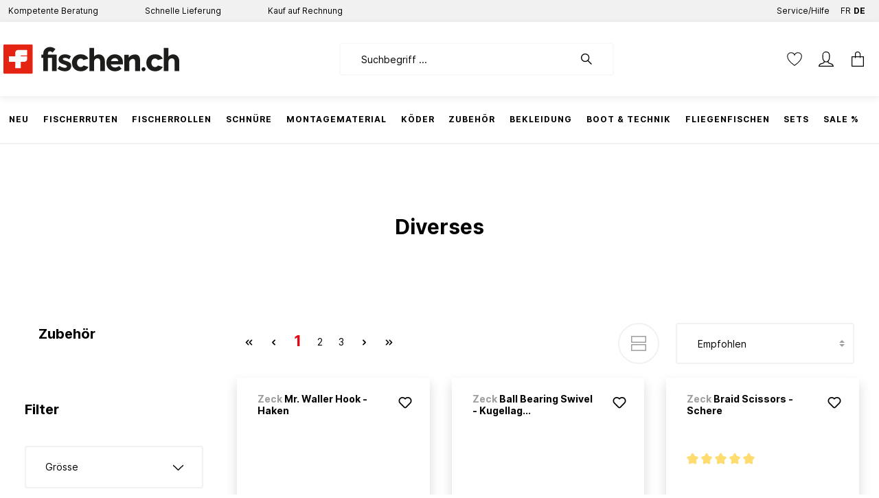

--- FILE ---
content_type: text/html; charset=utf-8
request_url: https://www.google.com/recaptcha/api2/anchor?ar=1&k=6Ldtx8gaAAAAAIqdv1kRPUNBNdhCdJuN9zx3UWoM&co=aHR0cHM6Ly9maXNjaGVuLmNoOjQ0Mw..&hl=en&v=PoyoqOPhxBO7pBk68S4YbpHZ&size=invisible&anchor-ms=20000&execute-ms=30000&cb=2wvyddmixtyt
body_size: 48423
content:
<!DOCTYPE HTML><html dir="ltr" lang="en"><head><meta http-equiv="Content-Type" content="text/html; charset=UTF-8">
<meta http-equiv="X-UA-Compatible" content="IE=edge">
<title>reCAPTCHA</title>
<style type="text/css">
/* cyrillic-ext */
@font-face {
  font-family: 'Roboto';
  font-style: normal;
  font-weight: 400;
  font-stretch: 100%;
  src: url(//fonts.gstatic.com/s/roboto/v48/KFO7CnqEu92Fr1ME7kSn66aGLdTylUAMa3GUBHMdazTgWw.woff2) format('woff2');
  unicode-range: U+0460-052F, U+1C80-1C8A, U+20B4, U+2DE0-2DFF, U+A640-A69F, U+FE2E-FE2F;
}
/* cyrillic */
@font-face {
  font-family: 'Roboto';
  font-style: normal;
  font-weight: 400;
  font-stretch: 100%;
  src: url(//fonts.gstatic.com/s/roboto/v48/KFO7CnqEu92Fr1ME7kSn66aGLdTylUAMa3iUBHMdazTgWw.woff2) format('woff2');
  unicode-range: U+0301, U+0400-045F, U+0490-0491, U+04B0-04B1, U+2116;
}
/* greek-ext */
@font-face {
  font-family: 'Roboto';
  font-style: normal;
  font-weight: 400;
  font-stretch: 100%;
  src: url(//fonts.gstatic.com/s/roboto/v48/KFO7CnqEu92Fr1ME7kSn66aGLdTylUAMa3CUBHMdazTgWw.woff2) format('woff2');
  unicode-range: U+1F00-1FFF;
}
/* greek */
@font-face {
  font-family: 'Roboto';
  font-style: normal;
  font-weight: 400;
  font-stretch: 100%;
  src: url(//fonts.gstatic.com/s/roboto/v48/KFO7CnqEu92Fr1ME7kSn66aGLdTylUAMa3-UBHMdazTgWw.woff2) format('woff2');
  unicode-range: U+0370-0377, U+037A-037F, U+0384-038A, U+038C, U+038E-03A1, U+03A3-03FF;
}
/* math */
@font-face {
  font-family: 'Roboto';
  font-style: normal;
  font-weight: 400;
  font-stretch: 100%;
  src: url(//fonts.gstatic.com/s/roboto/v48/KFO7CnqEu92Fr1ME7kSn66aGLdTylUAMawCUBHMdazTgWw.woff2) format('woff2');
  unicode-range: U+0302-0303, U+0305, U+0307-0308, U+0310, U+0312, U+0315, U+031A, U+0326-0327, U+032C, U+032F-0330, U+0332-0333, U+0338, U+033A, U+0346, U+034D, U+0391-03A1, U+03A3-03A9, U+03B1-03C9, U+03D1, U+03D5-03D6, U+03F0-03F1, U+03F4-03F5, U+2016-2017, U+2034-2038, U+203C, U+2040, U+2043, U+2047, U+2050, U+2057, U+205F, U+2070-2071, U+2074-208E, U+2090-209C, U+20D0-20DC, U+20E1, U+20E5-20EF, U+2100-2112, U+2114-2115, U+2117-2121, U+2123-214F, U+2190, U+2192, U+2194-21AE, U+21B0-21E5, U+21F1-21F2, U+21F4-2211, U+2213-2214, U+2216-22FF, U+2308-230B, U+2310, U+2319, U+231C-2321, U+2336-237A, U+237C, U+2395, U+239B-23B7, U+23D0, U+23DC-23E1, U+2474-2475, U+25AF, U+25B3, U+25B7, U+25BD, U+25C1, U+25CA, U+25CC, U+25FB, U+266D-266F, U+27C0-27FF, U+2900-2AFF, U+2B0E-2B11, U+2B30-2B4C, U+2BFE, U+3030, U+FF5B, U+FF5D, U+1D400-1D7FF, U+1EE00-1EEFF;
}
/* symbols */
@font-face {
  font-family: 'Roboto';
  font-style: normal;
  font-weight: 400;
  font-stretch: 100%;
  src: url(//fonts.gstatic.com/s/roboto/v48/KFO7CnqEu92Fr1ME7kSn66aGLdTylUAMaxKUBHMdazTgWw.woff2) format('woff2');
  unicode-range: U+0001-000C, U+000E-001F, U+007F-009F, U+20DD-20E0, U+20E2-20E4, U+2150-218F, U+2190, U+2192, U+2194-2199, U+21AF, U+21E6-21F0, U+21F3, U+2218-2219, U+2299, U+22C4-22C6, U+2300-243F, U+2440-244A, U+2460-24FF, U+25A0-27BF, U+2800-28FF, U+2921-2922, U+2981, U+29BF, U+29EB, U+2B00-2BFF, U+4DC0-4DFF, U+FFF9-FFFB, U+10140-1018E, U+10190-1019C, U+101A0, U+101D0-101FD, U+102E0-102FB, U+10E60-10E7E, U+1D2C0-1D2D3, U+1D2E0-1D37F, U+1F000-1F0FF, U+1F100-1F1AD, U+1F1E6-1F1FF, U+1F30D-1F30F, U+1F315, U+1F31C, U+1F31E, U+1F320-1F32C, U+1F336, U+1F378, U+1F37D, U+1F382, U+1F393-1F39F, U+1F3A7-1F3A8, U+1F3AC-1F3AF, U+1F3C2, U+1F3C4-1F3C6, U+1F3CA-1F3CE, U+1F3D4-1F3E0, U+1F3ED, U+1F3F1-1F3F3, U+1F3F5-1F3F7, U+1F408, U+1F415, U+1F41F, U+1F426, U+1F43F, U+1F441-1F442, U+1F444, U+1F446-1F449, U+1F44C-1F44E, U+1F453, U+1F46A, U+1F47D, U+1F4A3, U+1F4B0, U+1F4B3, U+1F4B9, U+1F4BB, U+1F4BF, U+1F4C8-1F4CB, U+1F4D6, U+1F4DA, U+1F4DF, U+1F4E3-1F4E6, U+1F4EA-1F4ED, U+1F4F7, U+1F4F9-1F4FB, U+1F4FD-1F4FE, U+1F503, U+1F507-1F50B, U+1F50D, U+1F512-1F513, U+1F53E-1F54A, U+1F54F-1F5FA, U+1F610, U+1F650-1F67F, U+1F687, U+1F68D, U+1F691, U+1F694, U+1F698, U+1F6AD, U+1F6B2, U+1F6B9-1F6BA, U+1F6BC, U+1F6C6-1F6CF, U+1F6D3-1F6D7, U+1F6E0-1F6EA, U+1F6F0-1F6F3, U+1F6F7-1F6FC, U+1F700-1F7FF, U+1F800-1F80B, U+1F810-1F847, U+1F850-1F859, U+1F860-1F887, U+1F890-1F8AD, U+1F8B0-1F8BB, U+1F8C0-1F8C1, U+1F900-1F90B, U+1F93B, U+1F946, U+1F984, U+1F996, U+1F9E9, U+1FA00-1FA6F, U+1FA70-1FA7C, U+1FA80-1FA89, U+1FA8F-1FAC6, U+1FACE-1FADC, U+1FADF-1FAE9, U+1FAF0-1FAF8, U+1FB00-1FBFF;
}
/* vietnamese */
@font-face {
  font-family: 'Roboto';
  font-style: normal;
  font-weight: 400;
  font-stretch: 100%;
  src: url(//fonts.gstatic.com/s/roboto/v48/KFO7CnqEu92Fr1ME7kSn66aGLdTylUAMa3OUBHMdazTgWw.woff2) format('woff2');
  unicode-range: U+0102-0103, U+0110-0111, U+0128-0129, U+0168-0169, U+01A0-01A1, U+01AF-01B0, U+0300-0301, U+0303-0304, U+0308-0309, U+0323, U+0329, U+1EA0-1EF9, U+20AB;
}
/* latin-ext */
@font-face {
  font-family: 'Roboto';
  font-style: normal;
  font-weight: 400;
  font-stretch: 100%;
  src: url(//fonts.gstatic.com/s/roboto/v48/KFO7CnqEu92Fr1ME7kSn66aGLdTylUAMa3KUBHMdazTgWw.woff2) format('woff2');
  unicode-range: U+0100-02BA, U+02BD-02C5, U+02C7-02CC, U+02CE-02D7, U+02DD-02FF, U+0304, U+0308, U+0329, U+1D00-1DBF, U+1E00-1E9F, U+1EF2-1EFF, U+2020, U+20A0-20AB, U+20AD-20C0, U+2113, U+2C60-2C7F, U+A720-A7FF;
}
/* latin */
@font-face {
  font-family: 'Roboto';
  font-style: normal;
  font-weight: 400;
  font-stretch: 100%;
  src: url(//fonts.gstatic.com/s/roboto/v48/KFO7CnqEu92Fr1ME7kSn66aGLdTylUAMa3yUBHMdazQ.woff2) format('woff2');
  unicode-range: U+0000-00FF, U+0131, U+0152-0153, U+02BB-02BC, U+02C6, U+02DA, U+02DC, U+0304, U+0308, U+0329, U+2000-206F, U+20AC, U+2122, U+2191, U+2193, U+2212, U+2215, U+FEFF, U+FFFD;
}
/* cyrillic-ext */
@font-face {
  font-family: 'Roboto';
  font-style: normal;
  font-weight: 500;
  font-stretch: 100%;
  src: url(//fonts.gstatic.com/s/roboto/v48/KFO7CnqEu92Fr1ME7kSn66aGLdTylUAMa3GUBHMdazTgWw.woff2) format('woff2');
  unicode-range: U+0460-052F, U+1C80-1C8A, U+20B4, U+2DE0-2DFF, U+A640-A69F, U+FE2E-FE2F;
}
/* cyrillic */
@font-face {
  font-family: 'Roboto';
  font-style: normal;
  font-weight: 500;
  font-stretch: 100%;
  src: url(//fonts.gstatic.com/s/roboto/v48/KFO7CnqEu92Fr1ME7kSn66aGLdTylUAMa3iUBHMdazTgWw.woff2) format('woff2');
  unicode-range: U+0301, U+0400-045F, U+0490-0491, U+04B0-04B1, U+2116;
}
/* greek-ext */
@font-face {
  font-family: 'Roboto';
  font-style: normal;
  font-weight: 500;
  font-stretch: 100%;
  src: url(//fonts.gstatic.com/s/roboto/v48/KFO7CnqEu92Fr1ME7kSn66aGLdTylUAMa3CUBHMdazTgWw.woff2) format('woff2');
  unicode-range: U+1F00-1FFF;
}
/* greek */
@font-face {
  font-family: 'Roboto';
  font-style: normal;
  font-weight: 500;
  font-stretch: 100%;
  src: url(//fonts.gstatic.com/s/roboto/v48/KFO7CnqEu92Fr1ME7kSn66aGLdTylUAMa3-UBHMdazTgWw.woff2) format('woff2');
  unicode-range: U+0370-0377, U+037A-037F, U+0384-038A, U+038C, U+038E-03A1, U+03A3-03FF;
}
/* math */
@font-face {
  font-family: 'Roboto';
  font-style: normal;
  font-weight: 500;
  font-stretch: 100%;
  src: url(//fonts.gstatic.com/s/roboto/v48/KFO7CnqEu92Fr1ME7kSn66aGLdTylUAMawCUBHMdazTgWw.woff2) format('woff2');
  unicode-range: U+0302-0303, U+0305, U+0307-0308, U+0310, U+0312, U+0315, U+031A, U+0326-0327, U+032C, U+032F-0330, U+0332-0333, U+0338, U+033A, U+0346, U+034D, U+0391-03A1, U+03A3-03A9, U+03B1-03C9, U+03D1, U+03D5-03D6, U+03F0-03F1, U+03F4-03F5, U+2016-2017, U+2034-2038, U+203C, U+2040, U+2043, U+2047, U+2050, U+2057, U+205F, U+2070-2071, U+2074-208E, U+2090-209C, U+20D0-20DC, U+20E1, U+20E5-20EF, U+2100-2112, U+2114-2115, U+2117-2121, U+2123-214F, U+2190, U+2192, U+2194-21AE, U+21B0-21E5, U+21F1-21F2, U+21F4-2211, U+2213-2214, U+2216-22FF, U+2308-230B, U+2310, U+2319, U+231C-2321, U+2336-237A, U+237C, U+2395, U+239B-23B7, U+23D0, U+23DC-23E1, U+2474-2475, U+25AF, U+25B3, U+25B7, U+25BD, U+25C1, U+25CA, U+25CC, U+25FB, U+266D-266F, U+27C0-27FF, U+2900-2AFF, U+2B0E-2B11, U+2B30-2B4C, U+2BFE, U+3030, U+FF5B, U+FF5D, U+1D400-1D7FF, U+1EE00-1EEFF;
}
/* symbols */
@font-face {
  font-family: 'Roboto';
  font-style: normal;
  font-weight: 500;
  font-stretch: 100%;
  src: url(//fonts.gstatic.com/s/roboto/v48/KFO7CnqEu92Fr1ME7kSn66aGLdTylUAMaxKUBHMdazTgWw.woff2) format('woff2');
  unicode-range: U+0001-000C, U+000E-001F, U+007F-009F, U+20DD-20E0, U+20E2-20E4, U+2150-218F, U+2190, U+2192, U+2194-2199, U+21AF, U+21E6-21F0, U+21F3, U+2218-2219, U+2299, U+22C4-22C6, U+2300-243F, U+2440-244A, U+2460-24FF, U+25A0-27BF, U+2800-28FF, U+2921-2922, U+2981, U+29BF, U+29EB, U+2B00-2BFF, U+4DC0-4DFF, U+FFF9-FFFB, U+10140-1018E, U+10190-1019C, U+101A0, U+101D0-101FD, U+102E0-102FB, U+10E60-10E7E, U+1D2C0-1D2D3, U+1D2E0-1D37F, U+1F000-1F0FF, U+1F100-1F1AD, U+1F1E6-1F1FF, U+1F30D-1F30F, U+1F315, U+1F31C, U+1F31E, U+1F320-1F32C, U+1F336, U+1F378, U+1F37D, U+1F382, U+1F393-1F39F, U+1F3A7-1F3A8, U+1F3AC-1F3AF, U+1F3C2, U+1F3C4-1F3C6, U+1F3CA-1F3CE, U+1F3D4-1F3E0, U+1F3ED, U+1F3F1-1F3F3, U+1F3F5-1F3F7, U+1F408, U+1F415, U+1F41F, U+1F426, U+1F43F, U+1F441-1F442, U+1F444, U+1F446-1F449, U+1F44C-1F44E, U+1F453, U+1F46A, U+1F47D, U+1F4A3, U+1F4B0, U+1F4B3, U+1F4B9, U+1F4BB, U+1F4BF, U+1F4C8-1F4CB, U+1F4D6, U+1F4DA, U+1F4DF, U+1F4E3-1F4E6, U+1F4EA-1F4ED, U+1F4F7, U+1F4F9-1F4FB, U+1F4FD-1F4FE, U+1F503, U+1F507-1F50B, U+1F50D, U+1F512-1F513, U+1F53E-1F54A, U+1F54F-1F5FA, U+1F610, U+1F650-1F67F, U+1F687, U+1F68D, U+1F691, U+1F694, U+1F698, U+1F6AD, U+1F6B2, U+1F6B9-1F6BA, U+1F6BC, U+1F6C6-1F6CF, U+1F6D3-1F6D7, U+1F6E0-1F6EA, U+1F6F0-1F6F3, U+1F6F7-1F6FC, U+1F700-1F7FF, U+1F800-1F80B, U+1F810-1F847, U+1F850-1F859, U+1F860-1F887, U+1F890-1F8AD, U+1F8B0-1F8BB, U+1F8C0-1F8C1, U+1F900-1F90B, U+1F93B, U+1F946, U+1F984, U+1F996, U+1F9E9, U+1FA00-1FA6F, U+1FA70-1FA7C, U+1FA80-1FA89, U+1FA8F-1FAC6, U+1FACE-1FADC, U+1FADF-1FAE9, U+1FAF0-1FAF8, U+1FB00-1FBFF;
}
/* vietnamese */
@font-face {
  font-family: 'Roboto';
  font-style: normal;
  font-weight: 500;
  font-stretch: 100%;
  src: url(//fonts.gstatic.com/s/roboto/v48/KFO7CnqEu92Fr1ME7kSn66aGLdTylUAMa3OUBHMdazTgWw.woff2) format('woff2');
  unicode-range: U+0102-0103, U+0110-0111, U+0128-0129, U+0168-0169, U+01A0-01A1, U+01AF-01B0, U+0300-0301, U+0303-0304, U+0308-0309, U+0323, U+0329, U+1EA0-1EF9, U+20AB;
}
/* latin-ext */
@font-face {
  font-family: 'Roboto';
  font-style: normal;
  font-weight: 500;
  font-stretch: 100%;
  src: url(//fonts.gstatic.com/s/roboto/v48/KFO7CnqEu92Fr1ME7kSn66aGLdTylUAMa3KUBHMdazTgWw.woff2) format('woff2');
  unicode-range: U+0100-02BA, U+02BD-02C5, U+02C7-02CC, U+02CE-02D7, U+02DD-02FF, U+0304, U+0308, U+0329, U+1D00-1DBF, U+1E00-1E9F, U+1EF2-1EFF, U+2020, U+20A0-20AB, U+20AD-20C0, U+2113, U+2C60-2C7F, U+A720-A7FF;
}
/* latin */
@font-face {
  font-family: 'Roboto';
  font-style: normal;
  font-weight: 500;
  font-stretch: 100%;
  src: url(//fonts.gstatic.com/s/roboto/v48/KFO7CnqEu92Fr1ME7kSn66aGLdTylUAMa3yUBHMdazQ.woff2) format('woff2');
  unicode-range: U+0000-00FF, U+0131, U+0152-0153, U+02BB-02BC, U+02C6, U+02DA, U+02DC, U+0304, U+0308, U+0329, U+2000-206F, U+20AC, U+2122, U+2191, U+2193, U+2212, U+2215, U+FEFF, U+FFFD;
}
/* cyrillic-ext */
@font-face {
  font-family: 'Roboto';
  font-style: normal;
  font-weight: 900;
  font-stretch: 100%;
  src: url(//fonts.gstatic.com/s/roboto/v48/KFO7CnqEu92Fr1ME7kSn66aGLdTylUAMa3GUBHMdazTgWw.woff2) format('woff2');
  unicode-range: U+0460-052F, U+1C80-1C8A, U+20B4, U+2DE0-2DFF, U+A640-A69F, U+FE2E-FE2F;
}
/* cyrillic */
@font-face {
  font-family: 'Roboto';
  font-style: normal;
  font-weight: 900;
  font-stretch: 100%;
  src: url(//fonts.gstatic.com/s/roboto/v48/KFO7CnqEu92Fr1ME7kSn66aGLdTylUAMa3iUBHMdazTgWw.woff2) format('woff2');
  unicode-range: U+0301, U+0400-045F, U+0490-0491, U+04B0-04B1, U+2116;
}
/* greek-ext */
@font-face {
  font-family: 'Roboto';
  font-style: normal;
  font-weight: 900;
  font-stretch: 100%;
  src: url(//fonts.gstatic.com/s/roboto/v48/KFO7CnqEu92Fr1ME7kSn66aGLdTylUAMa3CUBHMdazTgWw.woff2) format('woff2');
  unicode-range: U+1F00-1FFF;
}
/* greek */
@font-face {
  font-family: 'Roboto';
  font-style: normal;
  font-weight: 900;
  font-stretch: 100%;
  src: url(//fonts.gstatic.com/s/roboto/v48/KFO7CnqEu92Fr1ME7kSn66aGLdTylUAMa3-UBHMdazTgWw.woff2) format('woff2');
  unicode-range: U+0370-0377, U+037A-037F, U+0384-038A, U+038C, U+038E-03A1, U+03A3-03FF;
}
/* math */
@font-face {
  font-family: 'Roboto';
  font-style: normal;
  font-weight: 900;
  font-stretch: 100%;
  src: url(//fonts.gstatic.com/s/roboto/v48/KFO7CnqEu92Fr1ME7kSn66aGLdTylUAMawCUBHMdazTgWw.woff2) format('woff2');
  unicode-range: U+0302-0303, U+0305, U+0307-0308, U+0310, U+0312, U+0315, U+031A, U+0326-0327, U+032C, U+032F-0330, U+0332-0333, U+0338, U+033A, U+0346, U+034D, U+0391-03A1, U+03A3-03A9, U+03B1-03C9, U+03D1, U+03D5-03D6, U+03F0-03F1, U+03F4-03F5, U+2016-2017, U+2034-2038, U+203C, U+2040, U+2043, U+2047, U+2050, U+2057, U+205F, U+2070-2071, U+2074-208E, U+2090-209C, U+20D0-20DC, U+20E1, U+20E5-20EF, U+2100-2112, U+2114-2115, U+2117-2121, U+2123-214F, U+2190, U+2192, U+2194-21AE, U+21B0-21E5, U+21F1-21F2, U+21F4-2211, U+2213-2214, U+2216-22FF, U+2308-230B, U+2310, U+2319, U+231C-2321, U+2336-237A, U+237C, U+2395, U+239B-23B7, U+23D0, U+23DC-23E1, U+2474-2475, U+25AF, U+25B3, U+25B7, U+25BD, U+25C1, U+25CA, U+25CC, U+25FB, U+266D-266F, U+27C0-27FF, U+2900-2AFF, U+2B0E-2B11, U+2B30-2B4C, U+2BFE, U+3030, U+FF5B, U+FF5D, U+1D400-1D7FF, U+1EE00-1EEFF;
}
/* symbols */
@font-face {
  font-family: 'Roboto';
  font-style: normal;
  font-weight: 900;
  font-stretch: 100%;
  src: url(//fonts.gstatic.com/s/roboto/v48/KFO7CnqEu92Fr1ME7kSn66aGLdTylUAMaxKUBHMdazTgWw.woff2) format('woff2');
  unicode-range: U+0001-000C, U+000E-001F, U+007F-009F, U+20DD-20E0, U+20E2-20E4, U+2150-218F, U+2190, U+2192, U+2194-2199, U+21AF, U+21E6-21F0, U+21F3, U+2218-2219, U+2299, U+22C4-22C6, U+2300-243F, U+2440-244A, U+2460-24FF, U+25A0-27BF, U+2800-28FF, U+2921-2922, U+2981, U+29BF, U+29EB, U+2B00-2BFF, U+4DC0-4DFF, U+FFF9-FFFB, U+10140-1018E, U+10190-1019C, U+101A0, U+101D0-101FD, U+102E0-102FB, U+10E60-10E7E, U+1D2C0-1D2D3, U+1D2E0-1D37F, U+1F000-1F0FF, U+1F100-1F1AD, U+1F1E6-1F1FF, U+1F30D-1F30F, U+1F315, U+1F31C, U+1F31E, U+1F320-1F32C, U+1F336, U+1F378, U+1F37D, U+1F382, U+1F393-1F39F, U+1F3A7-1F3A8, U+1F3AC-1F3AF, U+1F3C2, U+1F3C4-1F3C6, U+1F3CA-1F3CE, U+1F3D4-1F3E0, U+1F3ED, U+1F3F1-1F3F3, U+1F3F5-1F3F7, U+1F408, U+1F415, U+1F41F, U+1F426, U+1F43F, U+1F441-1F442, U+1F444, U+1F446-1F449, U+1F44C-1F44E, U+1F453, U+1F46A, U+1F47D, U+1F4A3, U+1F4B0, U+1F4B3, U+1F4B9, U+1F4BB, U+1F4BF, U+1F4C8-1F4CB, U+1F4D6, U+1F4DA, U+1F4DF, U+1F4E3-1F4E6, U+1F4EA-1F4ED, U+1F4F7, U+1F4F9-1F4FB, U+1F4FD-1F4FE, U+1F503, U+1F507-1F50B, U+1F50D, U+1F512-1F513, U+1F53E-1F54A, U+1F54F-1F5FA, U+1F610, U+1F650-1F67F, U+1F687, U+1F68D, U+1F691, U+1F694, U+1F698, U+1F6AD, U+1F6B2, U+1F6B9-1F6BA, U+1F6BC, U+1F6C6-1F6CF, U+1F6D3-1F6D7, U+1F6E0-1F6EA, U+1F6F0-1F6F3, U+1F6F7-1F6FC, U+1F700-1F7FF, U+1F800-1F80B, U+1F810-1F847, U+1F850-1F859, U+1F860-1F887, U+1F890-1F8AD, U+1F8B0-1F8BB, U+1F8C0-1F8C1, U+1F900-1F90B, U+1F93B, U+1F946, U+1F984, U+1F996, U+1F9E9, U+1FA00-1FA6F, U+1FA70-1FA7C, U+1FA80-1FA89, U+1FA8F-1FAC6, U+1FACE-1FADC, U+1FADF-1FAE9, U+1FAF0-1FAF8, U+1FB00-1FBFF;
}
/* vietnamese */
@font-face {
  font-family: 'Roboto';
  font-style: normal;
  font-weight: 900;
  font-stretch: 100%;
  src: url(//fonts.gstatic.com/s/roboto/v48/KFO7CnqEu92Fr1ME7kSn66aGLdTylUAMa3OUBHMdazTgWw.woff2) format('woff2');
  unicode-range: U+0102-0103, U+0110-0111, U+0128-0129, U+0168-0169, U+01A0-01A1, U+01AF-01B0, U+0300-0301, U+0303-0304, U+0308-0309, U+0323, U+0329, U+1EA0-1EF9, U+20AB;
}
/* latin-ext */
@font-face {
  font-family: 'Roboto';
  font-style: normal;
  font-weight: 900;
  font-stretch: 100%;
  src: url(//fonts.gstatic.com/s/roboto/v48/KFO7CnqEu92Fr1ME7kSn66aGLdTylUAMa3KUBHMdazTgWw.woff2) format('woff2');
  unicode-range: U+0100-02BA, U+02BD-02C5, U+02C7-02CC, U+02CE-02D7, U+02DD-02FF, U+0304, U+0308, U+0329, U+1D00-1DBF, U+1E00-1E9F, U+1EF2-1EFF, U+2020, U+20A0-20AB, U+20AD-20C0, U+2113, U+2C60-2C7F, U+A720-A7FF;
}
/* latin */
@font-face {
  font-family: 'Roboto';
  font-style: normal;
  font-weight: 900;
  font-stretch: 100%;
  src: url(//fonts.gstatic.com/s/roboto/v48/KFO7CnqEu92Fr1ME7kSn66aGLdTylUAMa3yUBHMdazQ.woff2) format('woff2');
  unicode-range: U+0000-00FF, U+0131, U+0152-0153, U+02BB-02BC, U+02C6, U+02DA, U+02DC, U+0304, U+0308, U+0329, U+2000-206F, U+20AC, U+2122, U+2191, U+2193, U+2212, U+2215, U+FEFF, U+FFFD;
}

</style>
<link rel="stylesheet" type="text/css" href="https://www.gstatic.com/recaptcha/releases/PoyoqOPhxBO7pBk68S4YbpHZ/styles__ltr.css">
<script nonce="H8963NlA4-zutztWTyTvxA" type="text/javascript">window['__recaptcha_api'] = 'https://www.google.com/recaptcha/api2/';</script>
<script type="text/javascript" src="https://www.gstatic.com/recaptcha/releases/PoyoqOPhxBO7pBk68S4YbpHZ/recaptcha__en.js" nonce="H8963NlA4-zutztWTyTvxA">
      
    </script></head>
<body><div id="rc-anchor-alert" class="rc-anchor-alert"></div>
<input type="hidden" id="recaptcha-token" value="[base64]">
<script type="text/javascript" nonce="H8963NlA4-zutztWTyTvxA">
      recaptcha.anchor.Main.init("[\x22ainput\x22,[\x22bgdata\x22,\x22\x22,\[base64]/[base64]/[base64]/ZyhXLGgpOnEoW04sMjEsbF0sVywwKSxoKSxmYWxzZSxmYWxzZSl9Y2F0Y2goayl7RygzNTgsVyk/[base64]/[base64]/[base64]/[base64]/[base64]/[base64]/[base64]/bmV3IEJbT10oRFswXSk6dz09Mj9uZXcgQltPXShEWzBdLERbMV0pOnc9PTM/bmV3IEJbT10oRFswXSxEWzFdLERbMl0pOnc9PTQ/[base64]/[base64]/[base64]/[base64]/[base64]\\u003d\x22,\[base64]\\u003d\\u003d\x22,\x22woo/[base64]/[base64]/DtDHCriDCr8KPNMOIw6U4wo7DnnPDi8Kiwr1Xwp/DvsOcLkZWAMO0G8Kewpcywq4Pw5YAJ1XDgyTDhsOSUDPCscOgbXpIw6VjS8KNw7Anw6pPZEQzw4bDhx7Dsj3Do8OVJMO1HWjDvTd8VMKnw5jDiMOjwpHClitmHSrDuWDCnsOMw4/[base64]/[base64]/wqhDZUXCtsKIwqjDkWzDg33DtHt6w6fCrMKIBsOaV8Kob13DpMOhYMOXwq3ClhTCuT94w6TDqcK5w63CoEDDuC/DmcOYOMKyOHBtH8Kpw6fDp8KDwpUTw47DicOteMOlw5tGwq4eXQXDjcKHw7gxSx1uw4J6bgPCun7CkjHCrCFiw5IrfMKEwo/Dnkltwo9kC07DmT7DhsKvOHdRw5Uhb8KfwqUaVMKjw74QSHHDoWHDrDJWwpvDk8O/w4oMw5dXGVvDjMOhw7TDmzYcwrbCvRrDmcOADl9Yw4UlJsOEw4NbMsOgUcKxcMKrwr/Ck8K2wrBQMMK3w4MaTRTCoxQ7DCTDlC9zScK5Q8OyJicew5dawqvDrsKAWsOPw7rDq8Omc8ODSMOWecKVwrnDpl7CvistZx8awrHCosKZEMKLwo3CqMKoPn4xbUJ2IMOAZXfDsMOIBljCllEvdMKowo/[base64]/DjDtAwpTDlMOIQcK+w5IsQcOCbMKFFcKbWglIHDxvG3LDizgsw6NEw4vDjAZHU8KBworDiMOHBcOrw4tXXRJUP8Oew4zCuFDCqm3CgcO4eRB8wrw1w4VLa8OpKRXCosKIwq3ChBXCgxlxw6/CjxrDgzzDgEZUwo/CocK7wq8kwqcjX8KkDjnCncKgFsOHwoPDiTw6wrnDjMK0IxUwd8OBNEITZsO+SUDDscKow7HDs05lMzkgw4rCrMOWw6JWwp/DuFLCly5pw5rCsCllwpIwYBAHSn3CrcKfw5/Ci8Kww5QMMATCgR56wpJEJcKNQMKbwpzCvBsjShbCrTzDuk8fw48jw4PDnQFAXk5zH8KIw5xqw55Ywocyw4LDkRXCjy/CgMKtwo/DuDYhQMKuwr3Duj8YRsOAw6vDr8KRw5jDjGvCl1xybsOJM8KLKsKNw7TDscKMIxZewoLCoMOZengRP8K3NgvCiEIwwqh3c3ZiWcOBZmfDjWvCrMOEI8OzZCXDlHc/b8KfXMKAw77CoXBTU8O0wpvCpcKiw7HDuCt5w5daCcO6w7s1JTbDnD1dPWxtw70gwqEzXMO5AhJZa8KZU0TDo0cTXMO0w4Ukw4DCicOLScKww47DlcOhwrlkS2jCpcKywoTDuVLCoCdbwpYow68xw5/DllTDt8OHN8KlwrEXPsK6NsK/[base64]/woLDrxTDiB0AwoHCqsOMK8OjasKRw583OcKvwpJOwqXCisO0NwEDUMOcFcKWw7HDpVc+w60TwrrDr2/[base64]/DoMKYw7FIw5Nja8KtwqzCksK7w7zDuBDDpMKbCzwoV13Du8K+wqcYXGczwqPDlh9tZsKvw7UwT8KqX0/CrD/[base64]/Dkh7CiMOpWMO3Xg3DgMKIZsK+w54qDW1FDGE1Y8OrIiHCuMORZcKqw7jCq8OiBsODw4Flwo7Co8Ofw4Rnw50NIcKoMyhnwrJxHcO0wrVLwrgdwp7DucKuwq/ClRDCosKqbcKIEisgfk1yXsOtRMOMw49/w6DDrMKUwrLCmcKUw5DDi3F6bUVnPHZAW18+w6nCh8OZUsOaTW/DpHzDssOHw6zDtQTDpcOswqosLUbDnyFUw5J7KsOFwrg1wpNJblXDqsObUcOTwrx8PhA9w7PDtcORMQ7CtMOCw5PDu1DDqMKCDl49wpNAwppBaMKVw7FoDm/Dnj1cw7dcdsOmdinCpR/ClGrCl0B0X8KrGMORKsOgfsObb8OEw7UmD05cORfCjsO2ZhTDvsKzw5nDowrCtcOlw69mVyzDsEjClQ9+w4sGWcKJX8OWwoViXWZDTcOqwpt4OcKsW0fDhzvDikY8Sx8basKSwotVVcKZwodBwpFRw5vCtw5/w5tRBQTDocOxLcO1IETCoiJLQhXDrn3Cg8K/WcOxIWUoUyjCpsK4wo3DknzCkhI3w7nCuwvCusOOw4rDj8OLS8OFw47DicO5fyI6YsK7w5jCoR55wrHCuV3Dq8KDAXbDkHtLeWAew4XCmE/CgsKBw4PDtlpdw5I/w7dIw7Q3dnvCkyzDu8Kuw6nDjcKDeMK8THhuTAzDpMKqQjXDrU1QwpzCgG4Rwos7EgdWViYPwqfCnsK2CTMKwq/[base64]/[base64]/[base64]/[base64]/CuTLDjVDCucK1w4VJw6BYPcKxwoTCtAXDnmrDhkzDqW3DuTHCgxvDknoKdHLDjx0oTDl2N8KKRDvDnMOXwr3Dh8Khwp9Qw7kTw77DtVTCpkhdUcKiHjszWAHCpcK5KSvDo8ObwpnDuix/DwbCkcKRwp9Ma8KZwrBbwr8UCMOHRTJ4HMOtw6lHal5/[base64]/Dk8KTwrYfdcO1wrTCv2bCiDEHwoJrLsK7wqTCnMOuw7LDvcO5XBzCpsOJXy3DoyQFRMO5wrIsE0N+DgEnw4pkw5gCZlBkwrbDnMObRGjDsQA+UMOTSAXDpcOrVsOTwoMhMnjDrcK/VwvCu8KoJ2J6PcOoOcKeBsKYw7vCu8ODw7s1ZcKOL8OAw4dHG1HDm8OGU33Ct21qwqdtw7VEDSfCslNKw4Y/YhLDqgbCk8OGw7YRw6JTWsK5BsKTecOVRsOnw7DDgMOnw4PCn2Iaw5c9MWxmSQITB8KQYcKULsKQQMOKdAIMwpY0wprCtsKrOMO8OMOrwoBdAsOiw7ctw5/CjMO8w6Ncw4E1w7XDiF8xGjTDq8OoJMKwwpHDlsK5C8KUQMKTIUjDp8Kfw4/CrjYnwpbDk8K7b8Omw7YLBsOqw73CkQ59N389wq83TU/Dl39yw6XCqMKMwp0qwonDuMONwo7CqsKyOHHDjkPCiBvDocKOw6JBdMK0SMK4woFLFj7Cq2/[base64]/DoWJWw6DCp1pGw51mw6XDgMOoNR/Dg8Ocwphzw4TCtVE6AA/CukHCqsK1w6nCr8OmNMKWwqUzHMOow6/DksOCVDrDoGvCn1QPwpvDgwTClsKbJA4cPm/CocOPXcOmVgbCkQjCvcKywr8HwpvDsD7DkjFbw5fDjF/Cjw3DhsOycMKQwrfDnFszNW7DmDQAC8OORsOkW0YOLWnDo2kZRQXChiEbw5JIwqHCkcOEaMO1w4fCpcOewrHCnn00A8KoRGXCixg5w77Cq8OmaGEvPsKGw6g5wr51DCvDg8OuWcKJaR3ChB3DkMOGw5JVLSoXeg0xw4BwwoIrwr3Di8K/wp7CsQfCjVxgYMKowpwUdhbCo8OYwo9jMQNpwpUiVMKbUCbCtFkyw77DkCPCsXNrQDJQADjDmlQlwrXCq8K0OhlOYMKGwqtPSsKgw7nDl0lnB2EDYMOWYsKwwozDu8OiwqI3w5jDgCXDjcKTwpgDw5Jvw60FcFPDu0g3w4TCsG/[base64]/DiDXCtHbCucKxwr/DmsKIwonCjA/ClcKXw67CssOpbsOfSmYEemFoNwbDu3A+w4PCj3vCo8KYRBVQfcOJAVfDnifCtjrCt8O1KMOaaTLDrMOsfmPCqsKAPMOBSBrCsgfDjl/DqDlAWsKBwodCwrnChsK5w43Cr1XCi2g1Nzhva0x8dcOwFzRHwpLDrcK7AQkjKMOOJgtAwqbDjMODwqRrw5DCvibDtjnCu8KOHHrDqlsmHEtuKVAqw5QLw5LCnnfCpsOlw6/Cl1EKwpPCp08Vw6jCugAJGynDrU7DvMKpw7sLw4zCmsO/w6DDrMKzw4N5EQgGPsKXBkUowpfCtsOSLcOFCsOvB8Oxw4/CmytlDcOsaMO6woVtw4TDujTDmVHDicKGw4TDmWteGcKeNHV4Ih7Cp8OdwqESw5/[base64]/[base64]/[base64]/DqMO1w5nDogUMRS/Ck8Orw5kOw50NBw/DvjbDg8O3Uy3Di8KZwp/[base64]/DsTlHPXhVO8KGQcKLdsK/wpDCjSLDnsOVw7/Cp0Q7OSpLw4DDk8K8NMKmIsKOwocbwqDCv8KbWsOhwr4/w5bDtBQcPD9zw53DoG8oEcOUw5sMwpnDocKgajdXJ8KuI3XDuH/DssK8DMKMYQHChsOQwrDClEPCsMKgcUclw7V+GRjCgVo+wrZhLcK/wolmVsOkUyTDiEFGwqk/w63Di30qwodQOcOBcVbCulTCqH5SBXVcwqMywpHClk8nwo5ow41dcRjCgsOpGsOtwrHCnkUsZRlVER3Cv8Oow53DocKhw4BcScOEaXRTwpTDiwFhwpjDpMKmFw3Dg8K1wopAI3nCthR7w5svwpfCtkw0HMO7RFNLw40DDMObwooHwoFzVMORdMKyw4xJES/[base64]/DrF7CgMKPNFJTwqgGwp7CjBrCksOTw4YCwo02P8OhwonDocOGwqfCvGIpwoTDq8ODHQAcw5zCiSdINRRLw53CjWI3FmTCtXfChWHCrcOkwqnDh0PCsGbDjMK0CVlMwpHDvMKOw4/DssO/BMKDwo1pU2PDuw8owqDDgW8oc8K/a8KgcC3CuMO6OsOfccKOwpxgw4zCpnnCjsKFUcKZQcOWw788EMK3wrNWwqLDkMKZLmUELMKmw71mBsKDLE7DpMObwpgMfsKdw6HCoBjCjiU6wqIwwrFkKMKNVMOVZinDuX4/VcKAwrfCjMKsw4/DosOZw5LDiQHCvH/CrcK7wrXCusKCw7/CggvDlMKVCcKZNnvDk8KrwrLDvMOfw7fDn8OZwq8sVMKSwqhKYAgywplxwqMNA8KjwqvDuWfDv8K3w5PCncO6EUZSwoUcw6LCgcKLwoduDMK6HgTCscOywr3CtsOkwrXCtjnCmSTCksOaw5DDiMOIwoMJwq9eY8OzwrtQw5EPQcKCw6M1fMOQwphiVMK/wpVGw4g0w5fCjirCqQ7DuUnCuMOhO8K0w5BOwpTDkcOQFcOeIh4VLcKZYAszVcOHNsKcasKpKsKMwoXDmTLDkMKiwovDmyrCvRQBVh/ConYMw7dkwrUcwp/Cs1/Dsj3DhcOKCsOAwrITwrjCr8KkwoDCvEpCM8KTBcK6wq3CoMO/O0JzCQfDlXgvwpPDpld/w7/CoW/CrVZWw786KVrCmcOawqwzw7DDtlc6L8K7UMOUFsKkbl5rN8OzLcOdw6AwBSTDl2nChcKNaH1bIhJJwpw+CsKfw7o8w6HCj3FewrLDti/[base64]/[base64]/CqsK1wrrCr8ONHlxlLQR4DyEwwoPDsH5icMONwp4fwoFuOsKUTcK0NsKOw5jDnsKXLcONwrXClsKCw4Uaw64Tw6s8T8KGbBdpwrnDksOmwrTCm8KCwq/CoGjCv1vDjcOUw7tow4TCksKBZMO1wpplccOZw6DCojETLMKHwqoDw5sBwqXDvcKBw6VOCsK8dsKWwoLDigLCjDfCiHJmaXgpGV7Dh8KUFsOQWH1oCxPDgTVQUztAw51kIFvDtHcIGjnDtRxTwrFYwrxSA8OUWcOowoXDjMOdZ8KFwrA7NndARcKJwp/CrcOkwoBTwpQpw7zDocO0TcOkwrtfUsO5woEpw4vCiMOkw4x6W8KSC8OXWcOqwoFUwrAwwoxCw4zCt3ZIw4fCmsOew4FlOsOPNznDuMOPYj3CoAfDtsOBw5rCsQ4Rw4nDgsOoUMO9PcOBwpwpbUVVw4/Dg8OrwrQfRknDrMKpw47Cq1htwqPDi8Olfg/DgcO/[base64]/CjcKIw45rw6zCg8Knw5hFVsO5woXCgxLCizHDhHgmfjDCj04iVjQuw6JYb8K/BwQlXFbCi8O7w54uw71Kw5TCuFrDjk3DhMKCwpfClcKfwrUvP8OSVcOCK0InSMK2w6HClzJJK3fDgMKEQH/[base64]/MsKaEcK1wpLDjMK9w6fCmRLCtCcDFXd0WHvDisOYXcOTMsKVAsKQwo4lPSZQRWLChgDCpUxMwqnDsEVNcsKnwoTDj8KKwrxhw4hnwpnDtsKswrTChMO9KsKSw47CjcOXwrMEcQrCu8KAw4jCjMORAV3DscOFwrvDnsKNLRfDqEIjwqlyYsKswr/DlDlEw7glfcOibUoJQnNVwpXDm1s0CsOIdMOCPWAnc1lKKMOOw4/CjcKifcKmPy1MWnrDvwAsIxvClcKxwrfDvUjDmnfDkMO+wprCt3vDpxTDvsKXN8KVP8KCw5vCusOlOcKJRcOfw5nDgCrCgV/[base64]/[base64]/MUAQwrg9W8OSC1PDmCzDp1/CkMOkSh3ChVLChcOhwonDm2vCi8Otw7MyD2w7woopw5xJwqzDhcOCdsKbAsOCKTXClsOxSsOyazt0wqfDhsKLwqvDnMKRw7TDr8KLw483worCicOsD8OqHsOYwot/wqkvw5c/FWXDpMOCdsOgw4gOwr1swpsYKCVYwo5Hw6NjAsO7L3N7wpvCscOcw4nDucKGTQPDgRDDrGXDvwPCpMOPGsOPMSnDt8OsAcKdw55yFSzDrUfDvjHChycxwpfDoxwxwrXChcKAwo4KwrRzc3/[base64]/CiB5hS0AkVwcsNMO3w7dgewDCqcKKw7IawqYqAsOJXcKsED90A8OgwqJ9wr9ewprCjcOORsOWNH/[base64]/Du2HDhF1bEH/Cv2c8w51hw7vCqmXDilzCmcO0w5PCuCYSw4nCpMKewpliTMO7wo0TKkrDmhwTf8KMwq0Tw53CksKmwpTDtMOKN3bDnsK9wr/DtxrDp8K4ZMKKw4bCmsKzwoLCqA9HJMK/di1Jw6FcwoNbwo0mw6xtw7vDhWBQMcO9wrBQw5hGKG4MwpTCuh7DjcK8wpbClzrDj8Ovw4vDmsOOQHIcY0EQPFFfM8Okw5bCnsKdw7JoNmQWRMKXwrJ1N1XDilMZeh3DvnxVIlcvwp/Cv8KiCQNXw6hxw75LwoTDjx/Dj8OcDlzDq8Kww7lFwqo0w6E6w7LCnBd1CMKXY8KmwptRw5JjM8ObQRk1LWPCnxjDpMOQwr/DgHxbwo3CgHzDhMOEA0rCk8O8dMO5w506GE3Col4hdkzCtsKvWcOTwpwNwotRMQdxw4zCocK3FMKBwphwwpvCsMKcfMOdVD8Cwol/XcKjwobDniPCncOjacKVD3vDpCVRK8OWwr4tw7zDhcKbGlReI3NLwqdIwrsLCcKVw6MFwo/[base64]/[base64]/DmsKBQcO3wqxjfUvCpX/[base64]/DgcONwqvCk8Oow49Sw5lGXHzDnE7CiQbDkzDDgC/Cg8OXGMKGd8KawoHDrE0QEU3CgcOVw6RVw6paZWfCiB09G1JMw5lDEhFBw4gCwrvDicOLwqt2fsKHwoNgEF5/Z0jDmsKuHcOjeMOfdgtpw7NYDMK1Yk9NwoA0w7sbwq7Dg8OCwpkKTF3DosOKw6TDnwUPL0kBd8KtFzrDtsKkwqAAZMKyWhw1HMOBD8Ozw5giX2kvSMKLc3rCrFnCnsKcw4XDisOiVMK/[base64]/CgxpJwoZKwq7Cq3jDlzYOw4hTwoXCihrCvcKJccKowpjCkiRuwrnDnWpASsO+QUg6wqhmw6MJw5wCwqJndsOcAsO6fMOzScO/[base64]/Dv3AWwoPDvRpgwrHCqsKSOFU0CTwAacOVHHbCiwJEcRN1RSXDkiXDqsO2EXd5w7BBMMO0CcOPdcOowop3wp/DpFxbOSfCtShZdRFYw6NJTw3CisKvDEvCsXFnwoI2IQAUw5TDn8OEwpnDj8Kdw5c5wovCiVlgw4bCjMOCw6vDicOHGDEEEsOUSHzCvcKbbMOBCAXCoDIIw4HCt8O/w6rDqcKxwo8SVsOgfw/DgsKrwrwYwrTDqk7DvMO/HsKeEsOlc8ORWWMUw7pwKcO/MVfDpMOIUhbCkETDlQAUS8OFw5ZSwp5TwopNw5Zgw5Rnw5xCJnYNwqhuw4QfbU/DsMKVLcKIQcKHOcKpFMOcYkPCoiskw7BFfxHCrMOgKXk5Q8KtX23CkcOUc8OHwrrDrsK4ZTDDisK9MzDCjcK9w7fCncOpwrJrNcKfwrEvNwvCm3bCkkfCocKWdMKzO8KYUnNdwqvDuiZfwqnCgAB9WcO+w4weGFpzwp3DjsOGGMK1bTMLdGnDqMKOw5Ilw67DnW/[base64]/CusO1wq8Sw7wmaW5la8Oiwrkiw7x2wqkNXcOywrIww6wYAsOdCcK0w6o8woPDtX7CjcKGwo7Ds8O8H0kab8O9QQ/[base64]/Cl8OvwqfDpMK/woZVwrTDmMOZwqcQw6bCt8OvwqDCvsOsdjIbYgPDvsKRP8K5ezfDliUwC1fCsSB3w5PCq3PCiMOCwpwvwr4cJWN9YcK2w5swAEAKwpfCpjYFw5vDgsORKzBywr0Zw4DDuMOLPcObw4zDiCUpwpjDnsOeFF3Cn8Kww6/[base64]/ClynDusKpeMKGV8O2woPDuV0DXFETw5DCicKAXMOTwowZM8OlJT/CmcK7w5/Cvh7CvMO1wpfCr8OSGsOzdTpaO8KPGX5RwopSw63DgBZVwq5Tw60ZcBjDssKuw7ZBEMKOw4/CtSFJL8O6w67DgSfCqiM3w4wEwpINUsKsUnlvwrjDq8OWIGdRw7c5w4fDoC0ewrfCkwsUUg3Cryw8ScKyw7zDsBlgBMO+X0ACOsOsLyMuw6fCj8KzImXDhcKJwoPCi1MOwqDDqcK0w7Uew7/[base64]/[base64]/Dl8O/eMOEwoxgPcKhwojCg8OES8OcB8ObGDXDj1lMw5YhwrbCisObO8KJwrDCqk9DwqvDocKxwrxWOwbDm8OJLsKwwoLCri/CugoVwpogwowtw5NHBwjClXE0woDDssK8RMOFRWbCu8Kqw7gvw7bDkXd2wpNjYTjCpVvDgyFmwp1Cw69mw6YCdWPCl8K/wrMKYQlKf38yR0JJRsOEJAImwoxsw5TDusKuwppoQ09Ew4VEOTgswr3DncOEHxDCgXdyO8KsaU8rZ8Ovwo7CmsO5wrUJV8KnbFJgEMKmQ8Kcwo4gc8OYUCvCrsOew6fDiMK/EcOPZRbCn8K2w4nCqRXDr8Kgw44iw7cGw4XDl8K0w4wXNQE3QsKbw4k6w6/Cij1/wpUmCcOawqYbwq4NNsOJccK0w4zDvMKWQsKnwoIowq3DkcKNPD8JEMKrACvCisOMwrFKw5xtwr0Pwq/DrMOfXsKRw7nCn8Kqw64aQzTDn8Khw5fCqsKKOD1Hw6vDqcKOLlnDpsOFwp/[base64]/CnlPDlDEzQjzCiWEUfcKFG8KaPMOuUMOKIMKZZEjDu8O3ZMKmwoLDicKadsOww6JoBS7CpF/DtQ7CqsOow40IFH/[base64]/w7IMwp1ewp8Xw7nDmsOjcw7CmMKxe3vCoTDDrEDDvcOmwrrChsOtesKAb8OCw6sZMsO6IcK5w6sDUGTDsHzDpcKgw4vDrgJBCcK1wp9FfVstUDYZw7/CqQrCmWwoKVXDql3DnsO0w4rDg8Oqw5fCsHk0wqjDil3DisOtw5/DpF4dw7VAH8ONw4bClHQbwp7DrMObw6tzwpnDgkDDt1fCqHHCscOpwrrDiT7DosKLecO2ZivDvcOnTcK8O2BKc8Knf8OPw7bDhcK5bcKZwpXDpMKNZMOzw71Qw43Dl8KXw41mLmDCjsOhw7pfXMOxdnXDucOKMT/CsUkJRsOyPk7Dsg8aKcOdFcKiT8K9RykefRYUw4XDqVJGwqUxLsO7w6nCjcOuw6tsw5lLwr7CmcOlCsOAw6JrTiTDg8KpIMOUwr8Uw48Gw6LDmsO3wqE/wpXDvMKBw4FOw5DDu8KfwrLCksKbw59NKlLDusOsAcOdwpjDskB3wobDlkpiw5Yqw544DsKcw7USw5RVw7fCnDIYwozCv8O1MXrDljkmKTEmw5t9D8KadyQew7tCw6zDtMONCcKbTMOdWQbDgMKWbW/Cl8KsKikjP8K+wo3DlzTDrzYhF8OSMUHDkcKAIDdMY8OZwprDp8OYLX9KwoTDhzzDgMK9woTCk8OYw4gnwo7Cljgjw6hxwq1sw6UbWDDCicK9woYrwqNXB0Qqw54JLMOVw4/DnyIcH8OiU8KNHMOkw6DDscOVGcK4MMKDw4bCugXDkGzCpiPCnMKEwqHCtcKRJF/DvH9IfcOhwoXCpWx9UDZ5eUVMYsK+wqR5MVorFFduw7Vuw5xJwpdMEsKKw41qDsOUwq02woLDjMOYBHI3ETfCih5/w5fCnMKJMWQjw6BYLcOYw5DCo3PCrggMwoNSGsOfCMOVEDDDi3jDjMO5wrfClsKQOEd9eGxFw6Qiw40dwrvDqsOdL23Cm8Kmw7JnPgx6w7Adw4XCmcOmw6E5GcOvwrvDoz7DkAtgJ8Oow5NwAMK4X1XDg8KKwrUtwqfCisODHx/DmsKQwqkKw5txw7/CniwiecK2Ow5EG2zCn8K1Mz0gwpHDgsKCI8OFw5fCtGgeA8K1asKew7jCjmshW3LDlD1Pf8K/GsKxw7tIHBDCkMOCOyN3fSt3WAxgE8OtDELDnzXDh1wuwoLCiStZw61nwo7Dlk7DkS93K2fDucOwXXnDunkawp/DiDzCn8KAT8KzKwx+w5/[base64]/CtHxGFg3ChMKkdDVyw5nCpsKCA1AqYcKKUSvDscKDQkPDmsO2w7B6cmlECcOHPMKSFBRnK1DDv37CnAQDw4XDisKEwrZGSSDClldBNsKmw4XCtW/[base64]/[base64]/[base64]/[base64]/[base64]/DqMOEdkLCh8OUFsOoOsK7Dg0uTlfCjMKxCsKJwogZwrjCpyUsw7kAw7nCtcODezhMNxMcw6TCrhzCl1jDrU3DisOiQMKew7TCsXHDo8K0bk/DtR5qwpU/acKOw67Dl8KDPsKFwqnCgMKpKUPCrF/CiA3CsH3DpT0Nw4VfXsOUbMO5w5IgR8OtwqrCtMKgw6oeMm/DpMOVOm9fNcO9PMOncAfCjWvCrsO9w6oEK2LCphZ8wqpKF8OLWH5rw7/CjcOMNcKPwpTDigJFL8KFWGs1L8KwRibDucOEcC/DlsOWwptlZsOBw53DsMO2OHEGYj/Cmgk0f8OAMDXCkcKJwoDCicOTDMO0w4l3MMKoUMKfdWYaHjjDnwZZw6s/[base64]/[base64]/CpsONwptFw5FJw7Bew79dwpvCgmocNsOnVMO1w7zCti1Qw45fwps0cMO0wo7ClC7Cu8KGGsK5V8KUwpXDtXnDkVVZwrDCsMKNw7w7wrkxw7/Dt8OoMzPDpEpAF0TCnx3CuyTDrBtZOxvCnsKkDxBQwobCqVPDp8OuM8KwDXFmfcOCG8Kbw5TCsGnCkMKeDcOUwqfCpsKQwo13JFvCtsKEw7FXw4HDosOoC8KiVcKaw47Dt8Oqw4prfcKxQsOGSMO+w7NBw5dWSRtIUyvDksKlGk/Du8OSwo4nwrLDnMOubHPDrXZ7wrnCji4+LVIrLcK9PsK1fXEGw43Do31Bw5bCmSt+BMOPbgfDpMO6wogAwqV1wpQPw7HDiMOawpDDj2/Dg35FwqkrbsOVRTfDtcOFNMOyFC3DgwFCw5bCkGLDm8Ouw6XCpgBOGA/CnMOww4NtUsOTwrhDwpvDnBLDhlAvw7UDwr8AwrDDpGxew6YIKcKsWANiegXDgcO5ThvCucOZwpBswoU3w5nCssOmw6QfLcObwqUsISjDuMOpw61qwrAof8OUw41YLMKgwoTCmWLDlnXCoMOBwpVHT3cuw4YiXsKnTF4DwptNF8Kswo/Ch19rNcKIWsK1ecKjIsO6KAzDk1rDhcKOYcKiCFh7w59lKyjDo8KwwoNuXMKCEsKXw6rDuB/CjxHDrwhgOMKCJsKswrLDsWTCowk2KBjDqEEZwr5tw6d5wrbCrm/ChMO1ISPDncOwwqBHNsKZwoPDlk3CnMKpwpUKwpteeMKtBcOiYsKfacK9Q8OdL3DCp1PDncO7w6fDhzvCqyY5w6MIL3/[base64]/[base64]/W8KxwqsoCcOECMK6wpMjwpEtfcKOw4lTwoPCo0Ykc1YywoTCnnnDksK7PX7ChMKvwrw2wpPDtwrDghhjw4cHH8Kmw6Agwp1lLW/CiMKcw44pwrbDuijChHJ6C1/DpsOuMy8EwrwJwqJefjzDszPDpcKYw6Akw5XDgkMzw7MzwoNbZ3rCi8KCwqEwwqYQwqx6w7ZWw55OwpgaSiMdwobCny/DnMKvwr/CuWgOGMO5w5TDtMKmG1cPNRTCpMKCaAPCoMOzSsOawqnCvzlWJcK8wqQNRMOnw5V5ZMKNFcK5YGh/woXDkMOlwo3CqUgywoJ5wrHClSfDmMKHYn1Nw6dSw79qWzPCv8ODbFfCrRsLwoRGw6gFEsOtTCtOw4zCr8KWacKuw6llwolFUx1eZSjDogYZPsOQOC7DosOaP8KWfQZINcKdMMKZw5/DrDXCgMK2wr8qw5FcKURCw4jClyotdMOwwpkgwqTCo8KxI2xsw6vDnDNHwrHDlxRaJHbCu1/DnMOpVGNww6zDmMOSw7l1wp3DqUDDm2LCoXrDlkQFG1LCh8Kww7l4E8KjM1lOw6M3wqxtwr7DmB86PcOCw4/DosK2wovDjsKAFcK9GMOWB8OyT8KhG8KHw5XCuMOkasKAPWJlwpPCrsK8GcKtTMOWRibDjSTCv8O8wqTDqsOtOHNYw63DssO/wo9Sw73CvMONwoTDocKIJF3DrkrDtGfDuEDCh8K3LnLDsF0BQsO4w4kKYsOfWMKgw44yw4DCllvDvhBkw7LCncO/w5s5ecK2JiwRJcOCOHTClRTDu8OxaQwReMKlZjcTwpxLRlXDtAsgbnPCv8OHwr8FSXnCpX/Cr3fDiSoUw7hTw5fDusKDw5nCusKpw6XDkknChcO8NU3CqcO7fcK6wokuDsKKbsOQw64Mw6phDTvDjE7DqFsgYMKrNXjCnzfDpm9bTSNYw5guw41nwowXw4DDgmrDt8KTw7s+UcKsPGTCqi4Ww6XDrMO/[base64]/DrEvCohoOw7AMM8O6Q8O6w4nCoiXCkFM3T8OEwoxWM8Odw6bDusOPwqtdMzgvw5TCr8OUeDN2SSfCuRUaT8OrcMKeAlpdw6LDuwDDuMKie8OgWsK8Z8OYRMKKMMOYwodIw5ZLOxjDkicnLUHDpjDDpwUTw4ttFiJ2BiAYDVDCqcKYasOfH8KYw5/DvyfCpijDqMKYwoDDhnVTw6/CgcO8w68lJcKdbsOEwrTCp2zCpQDDgm0HZ8Kqd2zDpgpqL8Kyw7YHw6tbZ8K/ezI5wojCkjtvUSM+w4fDlsK1Dh3CrsOTwqvDu8ODw70dKn5BwqLCvsKaw7UHO8Krw47Dh8KUJMK5w5XDosKgwq3CvBY2dMK+w4VEw7BgFMKdwqvCocOXCX3CkcOyUgDCrMOwG2/CmsOjwpjChlPCp0bChMO4w55fwr7DgsKpGl3DnG/[base64]/CrMOxw78CUMO1bDXCncOww4Z7Tnhyw54NYMOwwoXDuEHDq8OVw7/DiinCusOcXw7DsHLClCTCsxhCGsKTQcKfMcKSdMK3wpxpUcKUTBJrw4BVYMKZw57CkUoED15sKGg8w4/CoMKow70+RcOQMAonfDl6WsKVC1EYBhBYBSZ6wqYWXcOWw4cuw7rCtcO2woRaTz9HGsKVw5tdwo7DpcOqScK4GsKmw4nCksKbfE0swrPDpMKuD8KeNMKiwr/Cv8KZw4wreigOUsOMBh18bgclw7nCk8OoRltLFWVFD8O+wotOw7NKw6Acwp5/w6PCrUgaG8Orw5deasO7wpPCmz8pwpTClG/[base64]/DpMKdcHXDngXDk8OUTwHCjgLDjMKfwr52bsO0PVJAw5dJw4jChcK5wog1NhoXwqTCvMKGCMOjwq/DusOmw49owrQTExpMIwXDmMKddWDDpMOSwovCh0bClxLCpsOwMMKBw5JBwqjCqndXCQcSwq3DswjDncKIw7LCjW8EwoEaw75CWsOhwozDvsO2B8Kkwo9Qwqhjw7YjbGVDPDTCvlHDs0jDhMK/[base64]/DpsKww4zCsMOsOwcHw5jDqxISZzDCgMKUwpTCqcOYw6bDo8KOwrvDucOVwpsUR2/CssOTF2ojLcOIw54fw7/Dv8O3w7vDgQzDgsO5woHCi8KBwpFfY8KNNi/DtMKpZcKfZsObw7PDpiVIwo50wo4rTMKcVxHDjcOIwrjCs37DuMOxwpjDg8OrYUx2w4bCmsOIw6vDoEd/[base64]/DvjTDnBwfAiNaLRRsPlo7wooXw6YowpjCisKmKcK6w5jDpgJRMXADf8KdbATDicOpw7PDnMKadHPChsOYNWHDrMKkG3TCuRpBwoPDr1Fnwq7CsRZjIzHDq8OWZFIpbTVwwrPDk0ZCJAMjwrlhEMOAwo0lW8Kqwok+w64geMOvwozDu141wrzDrU/CnMOKL1fDhsOhJcORb8Kmw5vDkcKsODsTw5DCmFBWPsKJwr5UYTvDlU88w4FPGE9Nw77DnHRUwrHDmsOlUsKvwqvCmSrDpHMaw5/[base64]/[base64]/[base64]/w79SwoPCg8Obw6LDncK4wpPDkiDDvSvDtgPDscKnasOKTMOSa8Kuwo7Dt8KYdHPClGhBwoYJw4oww6XCm8KDwod3wqXCrnUsc3skwrUAw4zDtifCs2Jiwp3CkD9uN3LDr21+woTCqTLDh8OJe2F+M8Ocw7bCo8KTw7AePcKqw4/DiD3DoAvCvHsPw7huNmEkw4JYwoIuw7IWOcKGQC7Di8O6egHDiWzCtAzDk8K5ShYww7jCncOrem4\\u003d\x22],null,[\x22conf\x22,null,\x226Ldtx8gaAAAAAIqdv1kRPUNBNdhCdJuN9zx3UWoM\x22,0,null,null,null,1,[21,125,63,73,95,87,41,43,42,83,102,105,109,121],[1017145,420],0,null,null,null,null,0,null,0,null,700,1,null,0,\[base64]/76lBhnEnQkZnOKMAhnM8xEZ\x22,0,0,null,null,1,null,0,0,null,null,null,0],\x22https://fischen.ch:443\x22,null,[3,1,1],null,null,null,1,3600,[\x22https://www.google.com/intl/en/policies/privacy/\x22,\x22https://www.google.com/intl/en/policies/terms/\x22],\x22+oUZkPKGP3kzoVjH4ptojbG84HMuCzbq6ZM903x2jdQ\\u003d\x22,1,0,null,1,1769303591812,0,0,[6,59,158],null,[45,101],\x22RC-MUW-xeSalfKW1w\x22,null,null,null,null,null,\x220dAFcWeA5S9rFdRB7b4JMsVV61BSRSbFYJAFCNF6_uOj0MwDBorbtnUqEsgiDkVhOXfL9cpaS4KbAoj92NeCL8n5pE_M2pOGuwEQ\x22,1769386391880]");
    </script></body></html>